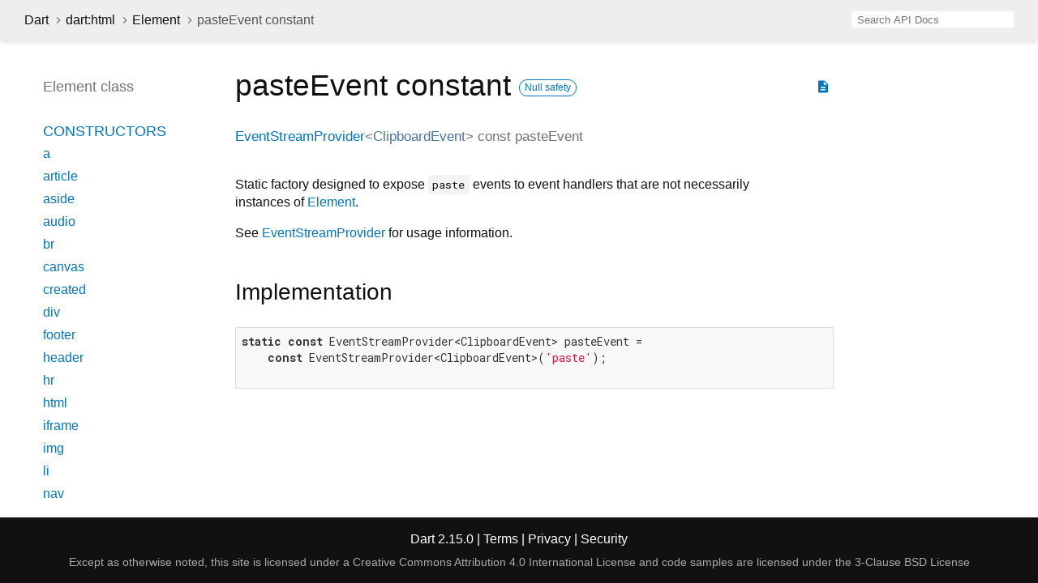

--- FILE ---
content_type: text/html
request_url: https://api.dart.dev/stable/2.15.0/dart-html/Element/pasteEvent-constant.html
body_size: 4693
content:
<!DOCTYPE html>
<html lang="en">
<head>
  <meta charset="utf-8">
  <meta http-equiv="X-UA-Compatible" content="IE=edge">
  <meta name="viewport" content="width=device-width, height=device-height, initial-scale=1, user-scalable=no">
  <meta name="description" content="API docs for the pasteEvent constant from the Element class, for the Dart programming language.">
  <title>pasteEvent constant - Element class - dart:html library - Dart API</title>
  <link rel="canonical" href="https://api.dart.dev/">


  
  <link rel="preconnect" href="https://fonts.gstatic.com">
  <link href="https://fonts.googleapis.com/css2?family=Roboto+Mono:ital,wght@0,300;0,400;0,500;0,700;1,400&amp;display=swap" rel="stylesheet">
  <link href="https://fonts.googleapis.com/icon?family=Material+Icons" rel="stylesheet">
  
  <link rel="stylesheet" href="../../static-assets/github.css?v1">
  <link rel="stylesheet" href="../../static-assets/styles.css?v1">
  <link rel="icon" href="../../static-assets/favicon.png?v1">

  
<!-- Google tag (gtag.js) -->
<script async src="https://www.googletagmanager.com/gtag/js?id=G-VVQ8908SJ5"></script>
<script>
window.dataLayer = window.dataLayer || [];
function gtag(){dataLayer.push(arguments);}
gtag('js', new Date());

gtag('config', 'G-VVQ8908SJ5');
</script>
<link rel="preconnect" href="https://fonts.googleapis.com">
<link rel="preconnect" href="https://fonts.gstatic.com" crossorigin>
<link rel="preload" href="https://fonts.googleapis.com/css2?family=Google+Sans+Text:wght@400&family=Google+Sans:wght@500&display=swap" as="style">
<link rel="stylesheet" href="https://fonts.googleapis.com/css2?family=Google+Sans+Text:wght@400&family=Google+Sans:wght@500&display=swap">
<link rel="stylesheet" href="https://www.gstatic.com/glue/cookienotificationbar/cookienotificationbar.min.css">
</head>


<body data-base-href="../../" data-using-base-href="false">

<div id="overlay-under-drawer"></div>

<header id="title">
  <button id="sidenav-left-toggle" type="button">&nbsp;</button>
  <ol class="breadcrumbs gt-separated dark hidden-xs">
    <li><a href="../../index.html">Dart</a></li>
    <li><a href="../../dart-html/dart-html-library.html">dart:html</a></li>
    <li><a href="../../dart-html/Element-class.html">Element</a></li>
    <li class="self-crumb">pasteEvent constant</li>
  </ol>
  <div class="self-name">pasteEvent</div>
  <form class="search navbar-right" role="search">
    <input type="text" id="search-box" autocomplete="off" disabled class="form-control typeahead" placeholder="Loading search...">
  </form>
</header>

<main>


  <div id="dartdoc-main-content" class="main-content">
      <div>
  <div id="external-links" class="btn-group"><a title="View source code" class="source-link" href="https://github.com/dart-lang/sdk/blob/3d2629cd0310df74bdf260d828ed3c75f25db889/sdk/lib/html/dart2js/html_dart2js.dart#L14343"><i class="material-icons">description</i></a></div>
<h1><span class="kind-property">pasteEvent</span> constant 
    <a href="https://dart.dev/null-safety" class="feature feature-null-safety" title="Supports the null safety language feature.">Null safety</a>
</h1></div>

        <section class="multi-line-signature">
          <a href="../../dart-html/EventStreamProvider-class.html">EventStreamProvider</a><span class="signature">&lt;<wbr><span class="type-parameter"><a href="../../dart-html/ClipboardEvent-class.html">ClipboardEvent</a></span>&gt;</span>
          const <span class="name ">pasteEvent</span>
          

        </section>
        
<section class="desc markdown">
  <p>Static factory designed to expose <code>paste</code> events to event
handlers that are not necessarily instances of <a href="../../dart-html/Element-class.html">Element</a>.</p>
<p>See <a href="../../dart-html/EventStreamProvider-class.html">EventStreamProvider</a> for usage information.</p>
</section>

        
<section class="summary source-code" id="source">
  <h2><span>Implementation</span></h2>
  <pre class="language-dart"><code class="language-dart">static const EventStreamProvider&lt;ClipboardEvent&gt; pasteEvent =
    const EventStreamProvider&lt;ClipboardEvent&gt;('paste');

</code></pre>
</section>


  </div> <!-- /.main-content -->

  <div id="dartdoc-sidebar-left" class="sidebar sidebar-offcanvas-left">
    <header id="header-search-sidebar" class="hidden-l">
  <form class="search-sidebar" role="search">
    <input type="text" id="search-sidebar" autocomplete="off" disabled class="form-control typeahead" placeholder="Loading search...">
  </form>
</header>

<ol class="breadcrumbs gt-separated dark hidden-l" id="sidebar-nav">
  <li><a href="../../index.html">Dart</a></li>
  <li><a href="../../dart-html/dart-html-library.html">dart:html</a></li>
  <li><a href="../../dart-html/Element-class.html">Element</a></li>
  <li class="self-crumb">pasteEvent constant</li>
</ol>


    <h5>Element class</h5>
    <ol>

    <li class="section-title"><a href="../../dart-html/Element-class.html#constructors">Constructors</a></li>
    <li><a href="../../dart-html/Element/Element.a.html">a</a></li>
    <li><a href="../../dart-html/Element/Element.article.html">article</a></li>
    <li><a href="../../dart-html/Element/Element.aside.html">aside</a></li>
    <li><a href="../../dart-html/Element/Element.audio.html">audio</a></li>
    <li><a href="../../dart-html/Element/Element.br.html">br</a></li>
    <li><a href="../../dart-html/Element/Element.canvas.html">canvas</a></li>
    <li><a href="../../dart-html/Element/Element.created.html">created</a></li>
    <li><a href="../../dart-html/Element/Element.div.html">div</a></li>
    <li><a href="../../dart-html/Element/Element.footer.html">footer</a></li>
    <li><a href="../../dart-html/Element/Element.header.html">header</a></li>
    <li><a href="../../dart-html/Element/Element.hr.html">hr</a></li>
    <li><a href="../../dart-html/Element/Element.html.html">html</a></li>
    <li><a href="../../dart-html/Element/Element.iframe.html">iframe</a></li>
    <li><a href="../../dart-html/Element/Element.img.html">img</a></li>
    <li><a href="../../dart-html/Element/Element.li.html">li</a></li>
    <li><a href="../../dart-html/Element/Element.nav.html">nav</a></li>
    <li><a href="../../dart-html/Element/Element.ol.html">ol</a></li>
    <li><a href="../../dart-html/Element/Element.option.html">option</a></li>
    <li><a href="../../dart-html/Element/Element.p.html">p</a></li>
    <li><a href="../../dart-html/Element/Element.pre.html">pre</a></li>
    <li><a href="../../dart-html/Element/Element.section.html">section</a></li>
    <li><a href="../../dart-html/Element/Element.select.html">select</a></li>
    <li><a href="../../dart-html/Element/Element.span.html">span</a></li>
    <li><a href="../../dart-html/Element/Element.svg.html">svg</a></li>
    <li><a href="../../dart-html/Element/Element.table.html">table</a></li>
    <li><a href="../../dart-html/Element/Element.tag.html">tag</a></li>
    <li><a href="../../dart-html/Element/Element.td.html">td</a></li>
    <li><a href="../../dart-html/Element/Element.textarea.html">textarea</a></li>
    <li><a href="../../dart-html/Element/Element.th.html">th</a></li>
    <li><a href="../../dart-html/Element/Element.tr.html">tr</a></li>
    <li><a href="../../dart-html/Element/Element.ul.html">ul</a></li>
    <li><a href="../../dart-html/Element/Element.video.html">video</a></li>


    <li class="section-title">
      <a href="../../dart-html/Element-class.html#instance-properties">Properties</a>
    </li>
    <li><a href="../../dart-html/Element/accessibleNode.html">accessibleNode</a></li>
    <li><a href="../../dart-html/Element/assignedSlot.html">assignedSlot</a></li>
    <li><a href="../../dart-html/Element/attributes.html">attributes</a></li>
    <li class="inherited"><a href="../../dart-html/Node/baseUri.html">baseUri</a></li>
    <li><a href="../../dart-html/Element/borderEdge.html">borderEdge</a></li>
    <li class="inherited"><a href="../../dart-html/Node/childNodes.html">childNodes</a></li>
    <li><a href="../../dart-html/Element/children.html">children</a></li>
    <li><a href="../../dart-html/Element/classes.html">classes</a></li>
    <li><a href="../../dart-html/Element/className.html">className</a></li>
    <li><a href="../../dart-html/Element/client.html">client</a></li>
    <li><a href="../../dart-html/Element/clientHeight.html">clientHeight</a></li>
    <li><a href="../../dart-html/Element/clientLeft.html">clientLeft</a></li>
    <li><a href="../../dart-html/Element/clientTop.html">clientTop</a></li>
    <li><a href="../../dart-html/Element/clientWidth.html">clientWidth</a></li>
    <li><a href="../../dart-html/Element/computedName.html">computedName</a></li>
    <li><a href="../../dart-html/Element/computedRole.html">computedRole</a></li>
    <li><a href="../../dart-html/Element/contentEdge.html">contentEdge</a></li>
    <li><a href="../../dart-html/Element/contentEditable.html">contentEditable</a></li>
    <li><a href="../../dart-html/Element/dataset.html">dataset</a></li>
    <li><a href="../../dart-html/Element/dir.html">dir</a></li>
    <li><a href="../../dart-html/Element/documentOffset.html">documentOffset</a></li>
    <li><a href="../../dart-html/Element/draggable.html">draggable</a></li>
    <li class="inherited"><a href="../../dart-html/Node/firstChild.html">firstChild</a></li>
    <li class="inherited"><a href="../../dart-core/Object/hashCode.html">hashCode</a></li>
    <li><a href="../../dart-html/Element/hidden.html">hidden</a></li>
    <li><a href="../../dart-html/Element/id.html">id</a></li>
    <li><a href="../../dart-html/Element/inert.html">inert</a></li>
    <li><a href="../../dart-html/Element/innerHtml.html">innerHtml</a></li>
    <li><a href="../../dart-html/Element/innerText.html">innerText</a></li>
    <li><a href="../../dart-html/Element/inputMode.html">inputMode</a></li>
    <li class="inherited"><a href="../../dart-html/Node/isConnected.html">isConnected</a></li>
    <li><a href="../../dart-html/Element/isContentEditable.html">isContentEditable</a></li>
    <li><a href="../../dart-html/Element/lang.html">lang</a></li>
    <li class="inherited"><a href="../../dart-html/Node/lastChild.html">lastChild</a></li>
    <li><a href="../../dart-html/Element/localName.html">localName</a></li>
    <li><a href="../../dart-html/Element/marginEdge.html">marginEdge</a></li>
    <li><a href="../../dart-html/Element/namespaceUri.html">namespaceUri</a></li>
    <li><a href="../../dart-html/Element/nextElementSibling.html">nextElementSibling</a></li>
    <li class="inherited"><a href="../../dart-html/Node/nextNode.html">nextNode</a></li>
    <li class="inherited"><a href="../../dart-html/Node/nodeName.html">nodeName</a></li>
    <li class="inherited"><a href="../../dart-html/Node/nodes.html">nodes</a></li>
    <li class="inherited"><a href="../../dart-html/Node/nodeType.html">nodeType</a></li>
    <li class="inherited"><a href="../../dart-html/Node/nodeValue.html">nodeValue</a></li>
    <li><a href="../../dart-html/Element/offset.html">offset</a></li>
    <li><a href="../../dart-html/Element/offsetHeight.html">offsetHeight</a></li>
    <li><a href="../../dart-html/Element/offsetLeft.html">offsetLeft</a></li>
    <li><a href="../../dart-html/Element/offsetParent.html">offsetParent</a></li>
    <li><a href="../../dart-html/Element/offsetTop.html">offsetTop</a></li>
    <li><a href="../../dart-html/Element/offsetWidth.html">offsetWidth</a></li>
    <li><a href="../../dart-html/Element/on.html">on</a></li>
    <li><a href="../../dart-html/Element/onAbort.html">onAbort</a></li>
    <li><a href="../../dart-html/Element/onBeforeCopy.html">onBeforeCopy</a></li>
    <li><a href="../../dart-html/Element/onBeforeCut.html">onBeforeCut</a></li>
    <li><a href="../../dart-html/Element/onBeforePaste.html">onBeforePaste</a></li>
    <li><a href="../../dart-html/Element/onBlur.html">onBlur</a></li>
    <li><a href="../../dart-html/Element/onCanPlay.html">onCanPlay</a></li>
    <li><a href="../../dart-html/Element/onCanPlayThrough.html">onCanPlayThrough</a></li>
    <li><a href="../../dart-html/Element/onChange.html">onChange</a></li>
    <li><a href="../../dart-html/Element/onClick.html">onClick</a></li>
    <li><a href="../../dart-html/Element/onContextMenu.html">onContextMenu</a></li>
    <li><a href="../../dart-html/Element/onCopy.html">onCopy</a></li>
    <li><a href="../../dart-html/Element/onCut.html">onCut</a></li>
    <li><a href="../../dart-html/Element/onDoubleClick.html">onDoubleClick</a></li>
    <li><a href="../../dart-html/Element/onDrag.html">onDrag</a></li>
    <li><a href="../../dart-html/Element/onDragEnd.html">onDragEnd</a></li>
    <li><a href="../../dart-html/Element/onDragEnter.html">onDragEnter</a></li>
    <li><a href="../../dart-html/Element/onDragLeave.html">onDragLeave</a></li>
    <li><a href="../../dart-html/Element/onDragOver.html">onDragOver</a></li>
    <li><a href="../../dart-html/Element/onDragStart.html">onDragStart</a></li>
    <li><a href="../../dart-html/Element/onDrop.html">onDrop</a></li>
    <li><a href="../../dart-html/Element/onDurationChange.html">onDurationChange</a></li>
    <li><a href="../../dart-html/Element/onEmptied.html">onEmptied</a></li>
    <li><a href="../../dart-html/Element/onEnded.html">onEnded</a></li>
    <li><a href="../../dart-html/Element/onError.html">onError</a></li>
    <li><a href="../../dart-html/Element/onFocus.html">onFocus</a></li>
    <li><a href="../../dart-html/Element/onFullscreenChange.html">onFullscreenChange</a></li>
    <li><a href="../../dart-html/Element/onFullscreenError.html">onFullscreenError</a></li>
    <li><a href="../../dart-html/Element/onInput.html">onInput</a></li>
    <li><a href="../../dart-html/Element/onInvalid.html">onInvalid</a></li>
    <li><a href="../../dart-html/Element/onKeyDown.html">onKeyDown</a></li>
    <li><a href="../../dart-html/Element/onKeyPress.html">onKeyPress</a></li>
    <li><a href="../../dart-html/Element/onKeyUp.html">onKeyUp</a></li>
    <li><a href="../../dart-html/Element/onLoad.html">onLoad</a></li>
    <li><a href="../../dart-html/Element/onLoadedData.html">onLoadedData</a></li>
    <li><a href="../../dart-html/Element/onLoadedMetadata.html">onLoadedMetadata</a></li>
    <li><a href="../../dart-html/Element/onMouseDown.html">onMouseDown</a></li>
    <li><a href="../../dart-html/Element/onMouseEnter.html">onMouseEnter</a></li>
    <li><a href="../../dart-html/Element/onMouseLeave.html">onMouseLeave</a></li>
    <li><a href="../../dart-html/Element/onMouseMove.html">onMouseMove</a></li>
    <li><a href="../../dart-html/Element/onMouseOut.html">onMouseOut</a></li>
    <li><a href="../../dart-html/Element/onMouseOver.html">onMouseOver</a></li>
    <li><a href="../../dart-html/Element/onMouseUp.html">onMouseUp</a></li>
    <li><a href="../../dart-html/Element/onMouseWheel.html">onMouseWheel</a></li>
    <li><a href="../../dart-html/Element/onPaste.html">onPaste</a></li>
    <li><a href="../../dart-html/Element/onPause.html">onPause</a></li>
    <li><a href="../../dart-html/Element/onPlay.html">onPlay</a></li>
    <li><a href="../../dart-html/Element/onPlaying.html">onPlaying</a></li>
    <li><a href="../../dart-html/Element/onRateChange.html">onRateChange</a></li>
    <li><a href="../../dart-html/Element/onReset.html">onReset</a></li>
    <li><a href="../../dart-html/Element/onResize.html">onResize</a></li>
    <li><a href="../../dart-html/Element/onScroll.html">onScroll</a></li>
    <li><a href="../../dart-html/Element/onSearch.html">onSearch</a></li>
    <li><a href="../../dart-html/Element/onSeeked.html">onSeeked</a></li>
    <li><a href="../../dart-html/Element/onSeeking.html">onSeeking</a></li>
    <li><a href="../../dart-html/Element/onSelect.html">onSelect</a></li>
    <li><a href="../../dart-html/Element/onSelectStart.html">onSelectStart</a></li>
    <li><a href="../../dart-html/Element/onStalled.html">onStalled</a></li>
    <li><a href="../../dart-html/Element/onSubmit.html">onSubmit</a></li>
    <li><a href="../../dart-html/Element/onSuspend.html">onSuspend</a></li>
    <li><a href="../../dart-html/Element/onTimeUpdate.html">onTimeUpdate</a></li>
    <li><a href="../../dart-html/Element/onTouchCancel.html">onTouchCancel</a></li>
    <li><a href="../../dart-html/Element/onTouchEnd.html">onTouchEnd</a></li>
    <li><a href="../../dart-html/Element/onTouchEnter.html">onTouchEnter</a></li>
    <li><a href="../../dart-html/Element/onTouchLeave.html">onTouchLeave</a></li>
    <li><a href="../../dart-html/Element/onTouchMove.html">onTouchMove</a></li>
    <li><a href="../../dart-html/Element/onTouchStart.html">onTouchStart</a></li>
    <li><a href="../../dart-html/Element/onTransitionEnd.html">onTransitionEnd</a></li>
    <li><a href="../../dart-html/Element/onVolumeChange.html">onVolumeChange</a></li>
    <li><a href="../../dart-html/Element/onWaiting.html">onWaiting</a></li>
    <li><a href="../../dart-html/Element/onWheel.html">onWheel</a></li>
    <li><a href="../../dart-html/Element/outerHtml.html">outerHtml</a></li>
    <li class="inherited"><a href="../../dart-html/Node/ownerDocument.html">ownerDocument</a></li>
    <li><a href="../../dart-html/Element/paddingEdge.html">paddingEdge</a></li>
    <li class="inherited"><a href="../../dart-html/Node/parent.html">parent</a></li>
    <li class="inherited"><a href="../../dart-html/Node/parentNode.html">parentNode</a></li>
    <li><a href="../../dart-html/Element/previousElementSibling.html">previousElementSibling</a></li>
    <li class="inherited"><a href="../../dart-html/Node/previousNode.html">previousNode</a></li>
    <li class="inherited"><a href="../../dart-core/Object/runtimeType.html">runtimeType</a></li>
    <li><a href="../../dart-html/Element/scrollHeight.html">scrollHeight</a></li>
    <li><a href="../../dart-html/Element/scrollLeft.html">scrollLeft</a></li>
    <li><a href="../../dart-html/Element/scrollTop.html">scrollTop</a></li>
    <li><a href="../../dart-html/Element/scrollWidth.html">scrollWidth</a></li>
    <li><a href="../../dart-html/Element/shadowRoot.html">shadowRoot</a></li>
    <li><a href="../../dart-html/Element/slot.html">slot</a></li>
    <li><a href="../../dart-html/Element/spellcheck.html">spellcheck</a></li>
    <li><a href="../../dart-html/Element/style.html">style</a></li>
    <li><a href="../../dart-html/Element/styleMap.html">styleMap</a></li>
    <li><a href="../../dart-html/Element/tabIndex.html">tabIndex</a></li>
    <li><a href="../../dart-html/Element/tagName.html">tagName</a></li>
    <li class="inherited"><a href="../../dart-html/Node/text.html">text</a></li>
    <li><a href="../../dart-html/Element/title.html">title</a></li>
    <li><a href="../../dart-html/Element/translate.html">translate</a></li>

    <li class="section-title"><a href="../../dart-html/Element-class.html#instance-methods">Methods</a></li>
    <li class="inherited"><a href="../../dart-html/EventTarget/addEventListener.html">addEventListener</a></li>
    <li><a href="../../dart-html/Element/after.html">after</a></li>
    <li><a href="../../dart-html/Element/animate.html">animate</a></li>
    <li class="inherited"><a href="../../dart-html/Node/append.html">append</a></li>
    <li><a href="../../dart-html/Element/appendHtml.html">appendHtml</a></li>
    <li><a href="../../dart-html/Element/appendText.html">appendText</a></li>
    <li><a href="../../dart-html/Element/attached.html">attached</a></li>
    <li><a href="../../dart-html/Element/attachShadow.html">attachShadow</a></li>
    <li><a href="../../dart-html/Element/attributeChanged.html">attributeChanged</a></li>
    <li><a href="../../dart-html/Element/before.html">before</a></li>
    <li><a href="../../dart-html/Element/blur.html">blur</a></li>
    <li><a href="../../dart-html/Element/click.html">click</a></li>
    <li class="inherited"><a href="../../dart-html/Node/clone.html">clone</a></li>
    <li><a href="../../dart-html/Element/closest.html">closest</a></li>
    <li class="inherited"><a href="../../dart-html/Node/contains.html">contains</a></li>
    <li><a href="../../dart-html/Element/createFragment.html">createFragment</a></li>
    <li><a href="../../dart-html/Element/createShadowRoot.html">createShadowRoot</a></li>
    <li><a href="../../dart-html/Element/detached.html">detached</a></li>
    <li class="inherited"><a href="../../dart-html/EventTarget/dispatchEvent.html">dispatchEvent</a></li>
    <li><a class="deprecated" href="../../dart-html/Element/enteredView.html">enteredView</a></li>
    <li><a href="../../dart-html/Element/focus.html">focus</a></li>
    <li><a href="../../dart-html/Element/getAnimations.html">getAnimations</a></li>
    <li><a href="../../dart-html/Element/getAttribute.html">getAttribute</a></li>
    <li><a href="../../dart-html/Element/getAttributeNames.html">getAttributeNames</a></li>
    <li><a href="../../dart-html/Element/getAttributeNS.html">getAttributeNS</a></li>
    <li><a href="../../dart-html/Element/getBoundingClientRect.html">getBoundingClientRect</a></li>
    <li><a href="../../dart-html/Element/getClientRects.html">getClientRects</a></li>
    <li><a href="../../dart-html/Element/getComputedStyle.html">getComputedStyle</a></li>
    <li><a href="../../dart-html/Element/getDestinationInsertionPoints.html">getDestinationInsertionPoints</a></li>
    <li><a href="../../dart-html/Element/getElementsByClassName.html">getElementsByClassName</a></li>
    <li><a href="../../dart-html/Element/getNamespacedAttributes.html">getNamespacedAttributes</a></li>
    <li class="inherited"><a href="../../dart-html/Node/getRootNode.html">getRootNode</a></li>
    <li><a href="../../dart-html/Element/hasAttribute.html">hasAttribute</a></li>
    <li><a href="../../dart-html/Element/hasAttributeNS.html">hasAttributeNS</a></li>
    <li class="inherited"><a href="../../dart-html/Node/hasChildNodes.html">hasChildNodes</a></li>
    <li><a href="../../dart-html/Element/hasPointerCapture.html">hasPointerCapture</a></li>
    <li><a href="../../dart-html/Element/insertAdjacentElement.html">insertAdjacentElement</a></li>
    <li><a href="../../dart-html/Element/insertAdjacentHtml.html">insertAdjacentHtml</a></li>
    <li><a href="../../dart-html/Element/insertAdjacentText.html">insertAdjacentText</a></li>
    <li class="inherited"><a href="../../dart-html/Node/insertAllBefore.html">insertAllBefore</a></li>
    <li class="inherited"><a href="../../dart-html/Node/insertBefore.html">insertBefore</a></li>
    <li><a class="deprecated" href="../../dart-html/Element/leftView.html">leftView</a></li>
    <li><a href="../../dart-html/Element/matches.html">matches</a></li>
    <li><a href="../../dart-html/Element/matchesWithAncestors.html">matchesWithAncestors</a></li>
    <li class="inherited"><a href="../../dart-core/Object/noSuchMethod.html">noSuchMethod</a></li>
    <li><a href="../../dart-html/Element/offsetTo.html">offsetTo</a></li>
    <li><a href="../../dart-html/Element/querySelector.html">querySelector</a></li>
    <li><a href="../../dart-html/Element/querySelectorAll.html">querySelectorAll</a></li>
    <li><a href="../../dart-html/Element/releasePointerCapture.html">releasePointerCapture</a></li>
    <li class="inherited"><a href="../../dart-html/Node/remove.html">remove</a></li>
    <li><a href="../../dart-html/Element/removeAttribute.html">removeAttribute</a></li>
    <li><a href="../../dart-html/Element/removeAttributeNS.html">removeAttributeNS</a></li>
    <li class="inherited"><a href="../../dart-html/EventTarget/removeEventListener.html">removeEventListener</a></li>
    <li class="inherited"><a href="../../dart-html/Node/replaceWith.html">replaceWith</a></li>
    <li><a href="../../dart-html/Element/requestFullscreen.html">requestFullscreen</a></li>
    <li><a href="../../dart-html/Element/requestPointerLock.html">requestPointerLock</a></li>
    <li><a href="../../dart-html/Element/scroll.html">scroll</a></li>
    <li><a href="../../dart-html/Element/scrollBy.html">scrollBy</a></li>
    <li><a href="../../dart-html/Element/scrollIntoView.html">scrollIntoView</a></li>
    <li><a href="../../dart-html/Element/scrollTo.html">scrollTo</a></li>
    <li><a href="../../dart-html/Element/setApplyScroll.html">setApplyScroll</a></li>
    <li><a href="../../dart-html/Element/setAttribute.html">setAttribute</a></li>
    <li><a href="../../dart-html/Element/setAttributeNS.html">setAttributeNS</a></li>
    <li><a href="../../dart-html/Element/setDistributeScroll.html">setDistributeScroll</a></li>
    <li><a href="../../dart-html/Element/setInnerHtml.html">setInnerHtml</a></li>
    <li><a href="../../dart-html/Element/setPointerCapture.html">setPointerCapture</a></li>
    <li><a href="../../dart-html/Element/toString.html">toString</a></li>

    <li class="section-title inherited"><a href="../../dart-html/Element-class.html#operators">Operators</a></li>
    <li class="inherited"><a href="../../dart-core/Object/operator_equals.html">operator ==</a></li>



    <li class="section-title"><a href="../../dart-html/Element-class.html#static-methods">Static methods</a></li>
    <li><a href="../../dart-html/Element/isTagSupported.html">isTagSupported</a></li>

    <li class="section-title"><a href="../../dart-html/Element-class.html#constants">Constants</a></li>
    <li><a href="../../dart-html/Element/abortEvent-constant.html">abortEvent</a></li>
    <li><a href="../../dart-html/Element/beforeCopyEvent-constant.html">beforeCopyEvent</a></li>
    <li><a href="../../dart-html/Element/beforeCutEvent-constant.html">beforeCutEvent</a></li>
    <li><a href="../../dart-html/Element/beforePasteEvent-constant.html">beforePasteEvent</a></li>
    <li><a href="../../dart-html/Element/blurEvent-constant.html">blurEvent</a></li>
    <li><a href="../../dart-html/Element/canPlayEvent-constant.html">canPlayEvent</a></li>
    <li><a href="../../dart-html/Element/canPlayThroughEvent-constant.html">canPlayThroughEvent</a></li>
    <li><a href="../../dart-html/Element/changeEvent-constant.html">changeEvent</a></li>
    <li><a href="../../dart-html/Element/clickEvent-constant.html">clickEvent</a></li>
    <li><a href="../../dart-html/Element/contextMenuEvent-constant.html">contextMenuEvent</a></li>
    <li><a href="../../dart-html/Element/copyEvent-constant.html">copyEvent</a></li>
    <li><a href="../../dart-html/Element/cutEvent-constant.html">cutEvent</a></li>
    <li><a href="../../dart-html/Element/doubleClickEvent-constant.html">doubleClickEvent</a></li>
    <li><a href="../../dart-html/Element/dragEndEvent-constant.html">dragEndEvent</a></li>
    <li><a href="../../dart-html/Element/dragEnterEvent-constant.html">dragEnterEvent</a></li>
    <li><a href="../../dart-html/Element/dragEvent-constant.html">dragEvent</a></li>
    <li><a href="../../dart-html/Element/dragLeaveEvent-constant.html">dragLeaveEvent</a></li>
    <li><a href="../../dart-html/Element/dragOverEvent-constant.html">dragOverEvent</a></li>
    <li><a href="../../dart-html/Element/dragStartEvent-constant.html">dragStartEvent</a></li>
    <li><a href="../../dart-html/Element/dropEvent-constant.html">dropEvent</a></li>
    <li><a href="../../dart-html/Element/durationChangeEvent-constant.html">durationChangeEvent</a></li>
    <li><a href="../../dart-html/Element/emptiedEvent-constant.html">emptiedEvent</a></li>
    <li><a href="../../dart-html/Element/endedEvent-constant.html">endedEvent</a></li>
    <li><a href="../../dart-html/Element/errorEvent-constant.html">errorEvent</a></li>
    <li><a href="../../dart-html/Element/focusEvent-constant.html">focusEvent</a></li>
    <li><a href="../../dart-html/Element/fullscreenChangeEvent-constant.html">fullscreenChangeEvent</a></li>
    <li><a href="../../dart-html/Element/fullscreenErrorEvent-constant.html">fullscreenErrorEvent</a></li>
    <li><a href="../../dart-html/Element/inputEvent-constant.html">inputEvent</a></li>
    <li><a href="../../dart-html/Element/invalidEvent-constant.html">invalidEvent</a></li>
    <li><a href="../../dart-html/Element/keyDownEvent-constant.html">keyDownEvent</a></li>
    <li><a href="../../dart-html/Element/keyPressEvent-constant.html">keyPressEvent</a></li>
    <li><a href="../../dart-html/Element/keyUpEvent-constant.html">keyUpEvent</a></li>
    <li><a href="../../dart-html/Element/loadedDataEvent-constant.html">loadedDataEvent</a></li>
    <li><a href="../../dart-html/Element/loadedMetadataEvent-constant.html">loadedMetadataEvent</a></li>
    <li><a href="../../dart-html/Element/loadEvent-constant.html">loadEvent</a></li>
    <li><a href="../../dart-html/Element/mouseDownEvent-constant.html">mouseDownEvent</a></li>
    <li><a href="../../dart-html/Element/mouseEnterEvent-constant.html">mouseEnterEvent</a></li>
    <li><a href="../../dart-html/Element/mouseLeaveEvent-constant.html">mouseLeaveEvent</a></li>
    <li><a href="../../dart-html/Element/mouseMoveEvent-constant.html">mouseMoveEvent</a></li>
    <li><a href="../../dart-html/Element/mouseOutEvent-constant.html">mouseOutEvent</a></li>
    <li><a href="../../dart-html/Element/mouseOverEvent-constant.html">mouseOverEvent</a></li>
    <li><a href="../../dart-html/Element/mouseUpEvent-constant.html">mouseUpEvent</a></li>
    <li><a href="../../dart-html/Element/mouseWheelEvent-constant.html">mouseWheelEvent</a></li>
    <li><a href="../../dart-html/Element/pasteEvent-constant.html">pasteEvent</a></li>
    <li><a href="../../dart-html/Element/pauseEvent-constant.html">pauseEvent</a></li>
    <li><a href="../../dart-html/Element/playEvent-constant.html">playEvent</a></li>
    <li><a href="../../dart-html/Element/playingEvent-constant.html">playingEvent</a></li>
    <li><a href="../../dart-html/Element/rateChangeEvent-constant.html">rateChangeEvent</a></li>
    <li><a href="../../dart-html/Element/resetEvent-constant.html">resetEvent</a></li>
    <li><a href="../../dart-html/Element/resizeEvent-constant.html">resizeEvent</a></li>
    <li><a href="../../dart-html/Element/scrollEvent-constant.html">scrollEvent</a></li>
    <li><a href="../../dart-html/Element/searchEvent-constant.html">searchEvent</a></li>
    <li><a href="../../dart-html/Element/seekedEvent-constant.html">seekedEvent</a></li>
    <li><a href="../../dart-html/Element/seekingEvent-constant.html">seekingEvent</a></li>
    <li><a href="../../dart-html/Element/selectEvent-constant.html">selectEvent</a></li>
    <li><a href="../../dart-html/Element/selectStartEvent-constant.html">selectStartEvent</a></li>
    <li><a href="../../dart-html/Element/stalledEvent-constant.html">stalledEvent</a></li>
    <li><a href="../../dart-html/Element/submitEvent-constant.html">submitEvent</a></li>
    <li><a href="../../dart-html/Element/suspendEvent-constant.html">suspendEvent</a></li>
    <li><a href="../../dart-html/Element/timeUpdateEvent-constant.html">timeUpdateEvent</a></li>
    <li><a href="../../dart-html/Element/touchCancelEvent-constant.html">touchCancelEvent</a></li>
    <li><a href="../../dart-html/Element/touchEndEvent-constant.html">touchEndEvent</a></li>
    <li><a href="../../dart-html/Element/touchEnterEvent-constant.html">touchEnterEvent</a></li>
    <li><a href="../../dart-html/Element/touchLeaveEvent-constant.html">touchLeaveEvent</a></li>
    <li><a href="../../dart-html/Element/touchMoveEvent-constant.html">touchMoveEvent</a></li>
    <li><a href="../../dart-html/Element/touchStartEvent-constant.html">touchStartEvent</a></li>
    <li><a href="../../dart-html/Element/transitionEndEvent-constant.html">transitionEndEvent</a></li>
    <li><a href="../../dart-html/Element/volumeChangeEvent-constant.html">volumeChangeEvent</a></li>
    <li><a href="../../dart-html/Element/waitingEvent-constant.html">waitingEvent</a></li>
    <li><a href="../../dart-html/Element/wheelEvent-constant.html">wheelEvent</a></li>
</ol>

  </div><!--/.sidebar-offcanvas-->

  <div id="dartdoc-sidebar-right" class="sidebar sidebar-offcanvas-right">
  </div><!--/.sidebar-offcanvas-->

</main>

<footer>
  <span class="no-break">
    Dart
      2.15.0
  </span>
  <span class="glue-footer">
    <span class="no-break">
      | <a href="https://dart.dev/terms" title="Terms of use">Terms</a>
    </span>
    <span class="no-break">
      | <a href="https://policies.google.com/privacy" target="_blank" rel="noopener" title="Privacy policy" class="no-automatic-external">Privacy</a>
    </span>
    <span class="no-break">
      | <a href="https://dart.dev/security" title="Security philosophy and practices">Security</a>
    </span>

    <div class="copyright" style="font-size: 0.9em; color: darkgrey; margin-top: 0.5em;">
      Except as otherwise noted, this site is licensed under a
      <a style="color: darkgrey;" href="https://creativecommons.org/licenses/by/4.0/">
        Creative Commons Attribution 4.0 International License</a>
      and code samples are licensed under the
      <a style="color: darkgrey;" href="https://opensource.org/licenses/BSD-3-Clause" class="no-automatic-external">
        3-Clause BSD License</a>
    </div>
  </span>
</footer>



<script src="../../static-assets/highlight.pack.js?v1"></script>
<script src="../../static-assets/script.js?v1"></script>










<button aria-hidden="true" class="glue-footer__link glue-cookie-notification-bar-control">
  Cookies management controls
</button>
<script src="https://www.gstatic.com/glue/cookienotificationbar/cookienotificationbar.min.js" data-glue-cookie-notification-bar-category="2B">
</script>
    </body></html>